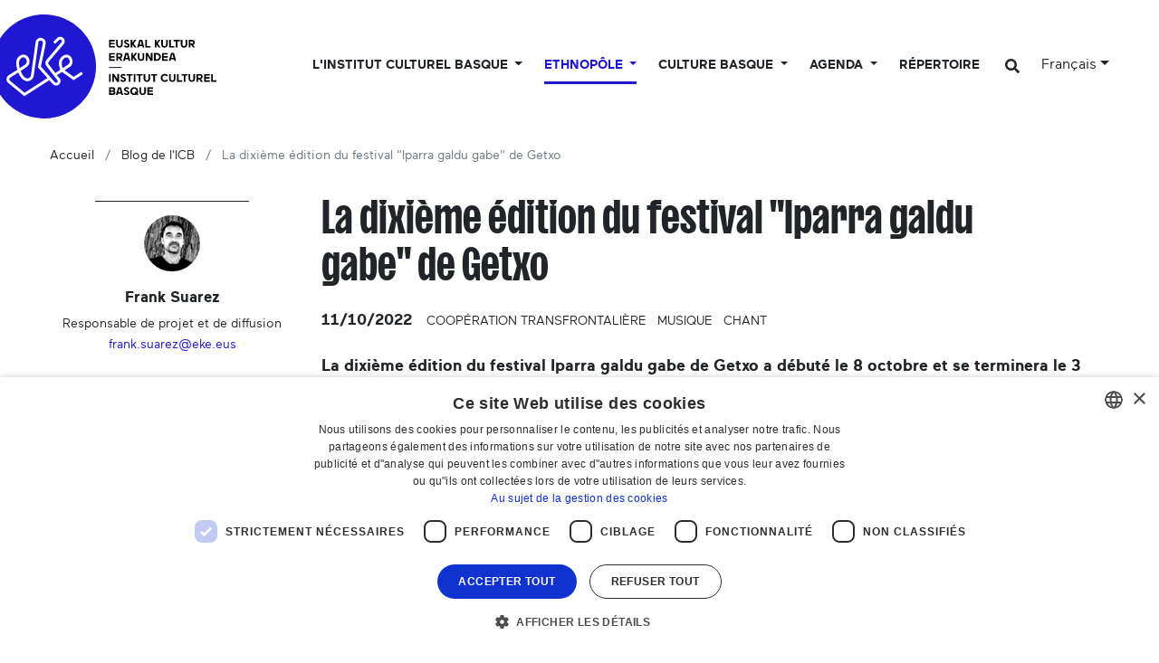

--- FILE ---
content_type: text/html;charset=utf-8
request_url: https://www.eke.eus/fr/nouvelles/dixieme-edition-iparra-galdu-gabe-getxo
body_size: 21829
content:
<!DOCTYPE html>
<html xmlns="http://www.w3.org/1999/xhtml" lang="fr" xml:lang="fr">

<head><meta http-equiv="Content-Type" content="text/html; charset=UTF-8" />
  <script id="Cookiebot">
window.dataLayer = window.dataLayer || [];
function gtag(){dataLayer.push(arguments);}

gtag('consent', 'default', {
'ad_storage': 'denied',
'ad_user_data': 'denied',
'ad_personalization': 'denied',
'analytics_storage': 'denied',
'regions': [
'AT', 'BE', 'BG', 'HR', 'CY', 'CZ', 'DK', 'EE', 'FI', 'FR', 'DE',
'GR', 'HU', 'IE', 'IT', 'LV', 'LT', 'LU', 'MT', 'NL', 'PL', 'PT',
'RO', 'SK', 'SI', 'ES', 'SE', // EBko herrialdeak
'IS', 'LI', 'NO' // EEEko herrialdeak (EBkoak ez direnak)
]
});

gtag('consent', 'default', {
'ad_storage': 'denied',
'ad_user_data': 'denied',
'ad_personalization': 'denied',
'analytics_storage': 'denied'
});
</script>
  <script id="CookieScript" type="text/javascript" charset="UTF-8" src="//cdn.cookie-script.com/s/896e027de4bf6394ea2a8f01fc506bdf.js"></script>

  <!-- Required meta tags -->
  <meta charset="utf-8" />
  <meta name="viewport" content="width=device-width, initial-scale=1, shrink-to-fit=no" />

  <!-- Bootstrap CSS -->
  <link href="https://fonts.googleapis.com/css?family=Montserrat:300,500,700,900" rel="stylesheet" />
  <link href="https://fonts.googleapis.com/css?family=Oswald:400,300,700" rel="stylesheet" type="text/css" />
  <link rel="stylesheet" href="/++theme++eke-theme/css/style-v2.css?v=28" />
  <link rel="stylesheet" href="https://use.fontawesome.com/releases/v5.3.1/css/all.css" integrity="sha384-mzrmE5qonljUremFsqc01SB46JvROS7bZs3IO2EmfFsd15uHvIt+Y8vEf7N7fWAU" crossorigin="anonymous" />

  <title>La dixième édition du festival "Iparra galdu gabe" de Getxo — Institut culturel basque</title>

  <link rel="apple-touch-icon" sizes="57x57" href="/++theme++eke-theme/favicon/apple-icon-57x57.png" />
  <link rel="apple-touch-icon" sizes="60x60" href="/++theme++eke-theme/favicon/apple-icon-60x60.png" />
  <link rel="apple-touch-icon" sizes="72x72" href="/++theme++eke-theme/favicon/apple-icon-72x72.png" />
  <link rel="apple-touch-icon" sizes="76x76" href="/++theme++eke-theme/favicon/apple-icon-76x76.png" />
  <link rel="apple-touch-icon" sizes="114x114" href="/++theme++eke-theme/favicon/apple-icon-114x114.png" />
  <link rel="apple-touch-icon" sizes="120x120" href="/++theme++eke-theme/favicon/apple-icon-120x120.png" />
  <link rel="apple-touch-icon" sizes="144x144" href="/++theme++eke-theme/favicon/apple-icon-144x144.png" />
  <link rel="apple-touch-icon" sizes="152x152" href="/++theme++eke-theme/favicon/apple-icon-152x152.png" />
  <link rel="apple-touch-icon" sizes="180x180" href="/++theme++eke-theme/favicon/apple-icon-180x180.png" />
  <link rel="icon" type="image/png" sizes="192x192" href="/++theme++eke-theme/favicon/android-icon-192x192.png" />
  <link rel="icon" type="image/png" sizes="32x32" href="/++theme++eke-theme/favicon/favicon-32x32.png" />
  <link rel="icon" type="image/png" sizes="96x96" href="/++theme++eke-theme/favicon/favicon-96x96.png" />
  <link rel="icon" type="image/png" sizes="16x16" href="/++theme++eke-theme/favicon/favicon-16x16.png" />
  <link rel="manifest" href="/++theme++eke-theme/favicon/manifestfile.json" />
  <meta name="msapplication-TileColor" content="#ffffff" />
  <meta name="msapplication-TileImage" content="/++theme++eke-theme/favicon/ms-icon-144x144.png" />
  <meta name="theme-color" content="#ffffff" />


<meta name="viewport" content="width=device-width, initial-scale=1" /><meta content="summary" name="twitter:card" /><meta content="EKE" property="og:site_name" /><meta content="La dixième édition du festival &quot;Iparra galdu gabe&quot; de Getxo" property="og:title" /><meta content="website" property="og:type" /><meta content="" property="og:description" /><meta content="https://www.eke.eus/fr/nouvelles/dixieme-edition-iparra-galdu-gabe-getxo" property="og:url" /><meta content="https://www.eke.eus/fr/nouvelles/dixieme-edition-iparra-galdu-gabe-getxo/@@images/image/large" property="og:image" /><meta content="image/png" property="og:image:type" /><meta name="generator" content="Plone - http://plone.com" /><link rel="alternate" hreflang="fr" href="https://www.eke.eus/fr/nouvelles/dixieme-edition-iparra-galdu-gabe-getxo" /><link rel="alternate" hreflang="eu" href="https://www.eke.eus/eu/albisteak/getxoko-iparra-galdu-gabe-x-festibala-2022" /><link rel="search" href="https://www.eke.eus/fr/@@search" title="Recherche dans ce site" /><link rel="canonical" href="https://www.eke.eus/fr/nouvelles/dixieme-edition-iparra-galdu-gabe-getxo" /><link type="text/css" rel="stylesheet" href="/++theme++eke-theme/css/lightgallery.min.css" /><link type="text/css" rel="stylesheet" href="/++theme++eke-theme/css/lg-fb-comment-box.min.css" /><link type="text/css" rel="stylesheet" href="/++theme++eke-theme/css/lg-transitions.min.css" /></head>

<body class="frontend icons-off news_view portaltype-albistea section-nouvelles site-fr subsection-dixieme-edition-iparra-galdu-gabe-getxo template-albistea-view thumbs-off userrole-anonymous viewpermission-view "><header class="mainheader">
    
    <div id="header-container" class="container">
      <div class="row">
        <div id="header-right" class="col-12 d-lg-flex justify-content-between">
          <div id="logo" class="d-none d-lg-block">
            <a href="https://www.eke.eus/fr">
              <img src="/++theme++eke-theme/img/EKElogoa.svg" />
            </a>
            
          </div>
          <nav class="navbar navbar-expand-lg navbar-light ml-lg-auto pb-0 pr-0 position-static" id="portal-globalnav-wrapper-container">
    <a class="navbar-brand d-lg-none" href="https://www.eke.eus/fr">
      <img src="/++theme++eke-theme/img/EKElogoa.svg" />
      
    </a>

    <button class="navbar-toggler" aria-controls="portal-globalnav-wrapper" aria-expanded="false" aria-label="Toggle navigation" type="button" data-target="#portal-globalnav-wrapper" data-toggle="collapse">
      <span class="navbar-toggler-icon"></span>
    </button>

    <div class="collapse navbar-collapse" id="portal-globalnav-wrapper">
      <ul class="navbar-nav mr-auto">
        
          <li id="portaltab-institut-culturel-basque" class="nav-item dropdown position-static notactive">
            

            <a class="nav-link dropdown-toggle" href="" role="button" data-toggle="dropdown" title="">
              L'Institut culturel basque
            </a>

            
              <div class="dropdown-menu"><div class="row">
<div class="col-lg-6">
<h2>Au service de la culture basque depuis 1990</h2>
<div class="row">
<div class="col-lg-6">
<h3 class="goiburua mb-3 "><a data-val="bad8a0ed5b2844699bc0ee9a381199a6" href="https://www.eke.eus/fr/institut-culturel-basque/presentation-et-fonctionnement" data-linktype="internal">Qui sommes-nous ?</a></h3>
<ul>
<li><a data-val="bad8a0ed5b2844699bc0ee9a381199a6" href="https://www.eke.eus/fr/institut-culturel-basque/presentation-et-fonctionnement" data-linktype="internal">Notre fonction</a></li>
<li><a data-val="67ef61b4edb94041b7a6968a228df7fc" href="https://www.eke.eus/fr/institut-culturel-basque/presentation-et-fonctionnement/documents-et-communications/statuts-icb" data-linktype="internal">Nos statuts</a></li>
<li><a data-val="e37dfef783f9439ca6fb19c6b9a70131" href="https://www.eke.eus/fr/institut-culturel-basque/presentation-et-fonctionnement/icb-en-quelque-dates" data-linktype="internal">Notre histoire</a></li>
<li><a data-val="d0d2ec441e554b70988434997609f8b0" href="https://www.eke.eus/fr/institut-culturel-basque/presentation-et-fonctionnement/equipe-professionnelle" data-linktype="internal">L'équipe professionnelle</a></li>
<li><a data-val="e272fda47ebe4ae69463984b0c3de485" href="https://www.eke.eus/fr/institut-culturel-basque/presentation-et-fonctionnement/conseil-administration" data-linktype="internal">Le Conseil d'administration</a></li>
<li><a data-val="5200b05a964c47868881391fe0b8b249" href="https://www.eke.eus/fr/institut-culturel-basque/presentation-et-fonctionnement/financeurs" data-linktype="internal">Nos partenaires financiers</a></li>
<li><a data-val="6d59e37f25324c4e8e78f4cc4280b71a" href="https://www.eke.eus/fr/institut-culturel-basque/presentation-et-fonctionnement/institut-culturel-basque-localisation" data-linktype="internal">Venir à l'ICB</a></li>
<ul>
<li><a data-val="d549d330bfb249819a53753a24645d4c" href="https://www.eke.eus/fr/institut-culturel-basque/presentation-et-fonctionnement/institut-culturel-basque-localisation/le-chateau-lota" data-linktype="internal">Le Château Lota</a></li>
</ul>
</ul>
<h3 class="goiburua mb-3 "><a data-val="85e7a8abf7794b2fb47a6241b28772fc" href="https://www.eke.eus/fr/institut-culturel-basque/les-associations-membres-de-licb" data-linktype="internal">Associations membres</a></h3>
<ul>
<li><a data-val="18b02d09a757403f928942fa2f6402e5" href="https://www.eke.eus/fr/institut-culturel-basque/les-associations-membres-de-licb/associations-adherentes" data-linktype="internal">Liste des associations membres</a></li>
<li><a data-val="85e7a8abf7794b2fb47a6241b28772fc" href="https://www.eke.eus/fr/institut-culturel-basque/les-associations-membres-de-licb" data-linktype="internal">L'aide aux associations </a></li>
<li><a data-val="/fr/institut-culturel-basque/les-associations-membres-de-licb/devenir-une-association-adherente-de-licb" href="/fr/institut-culturel-basque/les-associations-membres-de-licb/devenir-une-association-adherente-de-licb" data-linktype="external">Devenir membre</a></li>
</ul>
<h3 class="goiburua mb-3 "><a data-val="56578a0e920f44b3b72c4098fa479db7" href="https://www.eke.eus/fr/institut-culturel-basque/presentation-et-fonctionnement/activites-culturelles-et-projets" data-linktype="internal">Projet culturel</a></h3>
<ul>
<li><a data-val="56578a0e920f44b3b72c4098fa479db7" href="https://www.eke.eus/fr/institut-culturel-basque/presentation-et-fonctionnement/activites-culturelles-et-projets" data-linktype="internal">Orientations stratégiques</a></li>
</ul>
</div>
<div class="col-lg-6">
<h3 class="goiburua"><a data-val="a20c0a8485714c4e91c46aa804cd67cb" href="https://www.eke.eus/fr/institut-culturel-basque/presentation-et-fonctionnement/documents-et-communications" data-linktype="internal">Documents utiles</a></h3>
<ul>
<li><a data-val="7a3518c969b8496bbb64d43fa0789b69" href="https://www.eke.eus/fr/institut-culturel-basque/presentation-et-fonctionnement/documents-et-communications/rapports-activite" data-linktype="internal">Rapports d'activité</a></li>
<li><a data-val="a20c0a8485714c4e91c46aa804cd67cb" href="https://www.eke.eus/fr/institut-culturel-basque/presentation-et-fonctionnement/documents-et-communications" data-linktype="internal">Études, enquêtes et archives de l'ICB</a></li>
<li><a data-val="f7fe76ac0bc44c59bc53740f9531e3e7" href="https://www.eke.eus/fr/institut-culturel-basque/presentation-et-fonctionnement/documents-et-communications/logotheque" data-linktype="internal">Logothèque</a></li>
</ul>
<h3 class="goiburua mb-3 "><a data-val="120309c8-0e29-499e-8e72-0639d00d5898" href="https://www.eke.eus/fr/nouvelles" data-linktype="internal">Actualités</a></h3>
<ul>
<li><a data-val="120309c8-0e29-499e-8e72-0639d00d5898" href="https://www.eke.eus/fr/nouvelles" data-linktype="internal">Nos actualités</a></li>
<li><a data-val="ae326a0051614dffa7d9eb95eae016e6" href="https://www.eke.eus/fr/institut-culturel-basque/agenda-des-prochains-evenements-que-nous-organisons-ou-soutenons" data-linktype="internal">Agenda des prochains événements soutenus ou organisés par l'ICB</a></li>
<li><a data-val="f2721caba8be45078e07c8ee2c5c9fba" href="https://www.eke.eus/fr/culture-basque/sormen" data-linktype="internal">Magazine numérique <em>SORMEN</em></a></li>
<li><a data-val="a376ad42d6274c59a20534d11ad15e01" href="https://www.eke.eus/fr/institut-culturel-basque/presentation-et-fonctionnement/documents-et-communications/newsletter-icb-abonnement" data-linktype="internal">Archives de notre newsletter et procédure d'abonnement</a></li>
</ul>
</div>
</div>
</div>
<div class="col-lg-3"><a href="https://files.eke.eus/pdf/2026-feuillederoute.pdf" data-linktype="external" data-val="https://files.eke.eus/pdf/2026-feuillederoute.pdf"><figure class="image-inline nocaption figure"><img src="https://www.eke.eus/fr/portadako-destakatuak-fr/menu/institut-culturel-basque/2.jpg/@@images/07c0d836-3687-4873-895b-bdd047bf0885.jpeg" data-linktype="image" title="Feuille de route de l'ICB (2023-2026)" data-val="24de9333e6e9432cacf5da0b1803c7df" data-scale="preview" alt="Feuille de route de l'ICB (2023-2026)" class="image-inline nocaption" /><figcaption class="figure-caption">Feuille de route de l'ICB (2023-2026)</figcaption></figure></a>
<p><a href="https://files.eke.eus/pdf/2026-feuillederoute.pdf" data-linktype="external" data-val="https://files.eke.eus/pdf/2026-feuillederoute.pdf">L'Institut culturel basque développe son projet culturel conformément à une feuille de route établie par l'équipe professionnelle pour la période 2023-2026.</a></p>
</div>
<div class="col-lg-3"><a data-val="85e7a8abf7794b2fb47a6241b28772fc" href="https://www.eke.eus/fr/institut-culturel-basque/les-associations-membres-de-licb" data-linktype="internal"><figure class="image-inline nocaption figure"><img src="https://www.eke.eus/fr/portadako-destakatuak-fr/menu/institut-culturel-basque/img_20220423_100942.jpg/@@images/597fda1e-6fac-4529-abc5-16f538bf1bfa.jpeg" data-linktype="image" title="Les associations membres de l'ICB" data-val="eb2b0da0d38d4b3884ead9932ad1e1f3" data-scale="preview" alt="Les associations membres de l'ICB" class="image-inline nocaption" /><figcaption class="figure-caption">Les associations membres de l'ICB</figcaption></figure></a>
<p><a data-val="85e7a8abf7794b2fb47a6241b28772fc" href="https://www.eke.eus/fr/institut-culturel-basque/les-associations-membres-de-licb" data-linktype="internal">L'Institut culturel basque fédère plus de 200 associations membres issues de divers champs artistiques et patrimoniaux (musique, danse, littérature, théâtre, bertsularisme, arts visuels...).</a></p>
</div>
</div></div>
            
          </li>

        
          <li id="portaltab-ethnopole-basque" class="nav-item dropdown position-static active">
            

            <a class="nav-link dropdown-toggle" href="" role="button" data-toggle="dropdown" title="">
              Ethnopôle
            </a>

            
              <div class="dropdown-menu"><div class="row">
<div class="col-lg-6">
<h2>L'Institut culturel basque est labélisé Ethnopôle depuis 2017</h2>
<div class="row">
<div class="col-lg-6">
<h3 class="goiburua mb-3 ">Qu'est-ce-qu'un Ethnopôle ?</h3>
<ul>
<li><a data-val="fc2c309f157c481bb0985d3c62c6446b" href="https://www.eke.eus/fr/ethnopole-basque/qu-est-ce-que-ethnopole-basque" data-linktype="internal">Un label, un consortium</a></li>
<li><a data-val="c1cf9561e7504eefa3cc8891ae75fc1d" href="https://www.eke.eus/fr/ethnopole-basque/qu-est-ce-que-ethnopole-basque/quelques-dates-cles" data-linktype="internal">Quelques dates clés</a></li>
<li><a data-val="https://www.eke.eus/fr/ethnopole-basque/qu-est-ce-que-ethnopole-basque/gouvernance" href="https://www.eke.eus/fr/ethnopole-basque/qu-est-ce-que-ethnopole-basque/gouvernance" data-linktype="external">La gouvernance et les partenaires</a></li>
<li><a data-val="https://www.eke.eus/fr/ethnopole-basque/themes-de-recherche" href="https://www.eke.eus/fr/ethnopole-basque/themes-de-recherche" data-linktype="external">Projet scientifique et culturel</a></li>
</ul>
<h3 class="goiburua mb-3 ">Ressources</h3>
<ul>
<li><a data-val="https://www.eke.eus/fr/ethnopole-basque/colloques" href="https://www.eke.eus/fr/ethnopole-basque/colloques" data-linktype="external">Colloques</a></li>
<li><a data-val="https://www.eke.eus/fr/ethnopole-basque/seminaires" href="https://www.eke.eus/fr/ethnopole-basque/seminaires" data-linktype="external">Conférences</a></li>
<li><a data-val="https://www.eke.eus/fr/ethnopole-basque/documents-utiles" href="https://www.eke.eus/fr/ethnopole-basque/documents-utiles" data-linktype="external">Rencontres, réflexions et autres projets thématiques</a></li>
</ul>
<h3 class="goiburua mb-3 ">L'actualité de l'Ethnopôle basque</h3>
<ul>
<li><a data-val="0de22e1ff37f471fb60816b30b8789b0" href="https://www.eke.eus/fr/ethnopole-basque/actualites-de-lethnopole-basque" data-linktype="internal">Fil d'actualités</a></li>
<li><a data-val="7649891ebaee482c842fa101efbce383" href="https://www.eke.eus/fr/ethnopole-basque/agenda-ethnopole-basque" data-linktype="internal">Agenda</a></li>
<li><a data-val="971021c2a8b844d899f0fbbd351272fd" href="https://www.eke.eus/fr/ethnopole-basque/documents-utiles/sabonner-a-lactualite-de-lethnopole-basque" data-linktype="internal">S'abonner à la newsletter</a></li>
</ul>
</div>
<div class="col-lg-6">
<div class="alert alert-secondary" role="alert">
<h3 class="goiburua mb-3 ">Focus thématique : le patrimoine oral</h3>
<ul>
<li><a data-val="93db2ac54c43480b95a90fa3f79efbf8" href="https://www.eke.eus/fr/ethnopole-basque/themes-de-recherche/oralite/espace-de-consultation" data-linktype="internal">Notre espace de consultation d'archives audiovisuelles</a></li>
<li><a data-val="bbd9d72f30b24cc49e9eebe8aa4cfa3f" href="https://www.eke.eus/fr/ethnopole-basque/themes-de-recherche/oralite/portail-mintzoak.eus" data-linktype="internal">Mintzoak.eus, portail de la mémoire orale basque</a></li>
<li><a data-val="2eeb71f3ec6344abaf8582646fc52bed" href="https://www.eke.eus/fr/ethnopole-basque/themes-de-recherche/oralite/programme-eleketa" data-linktype="internal"><em>Eleketa</em> programme de collecte audiovisuelle de la mémoire collective</a></li>
<li><a data-val="e230409b827849efb43ae20d077f3160" href="https://www.eke.eus/fr/ethnopole-basque/themes-de-recherche/oralite/programme-de-traitement-des-archives-sonores-et-audiovisuelles-anciennes" data-linktype="internal">Programme de traitement des archives sonores et audiovisuelles anciennes</a></li>
</ul>
</div>
</div>
</div>
</div>
<div class="col-lg-3"><figure class="image-inline nocaption figure"><img src="https://www.eke.eus/fr/portadako-destakatuak-fr/menu/ethnopole-basque/5d350142.jpg/@@images/8d36e5c9-fdce-49d6-93cf-443d98741d20.jpeg" data-linktype="image" title="Projet culturel et scientifique" data-val="53f857f1978e42afb6c175f687f35912" data-scale="preview" alt="Projet culturel et scientifique" class="image-inline nocaption" /><figcaption class="figure-caption">Projet culturel et scientifique</figcaption></figure>
<p><a data-val="https://www.eke.eus/fr/ethnopole-basque/themes-de-recherche" href="https://www.eke.eus/fr/ethnopole-basque/themes-de-recherche" data-linktype="external">Un projet culturel et scientifique guide les actions</a> menées par l'Institut culturel basque et l'Université Bordeaux Montaigne dans le cadre du label <em>Ethnopôle</em>.</p>
</div>
<div class="col-lg-3"><figure class="image-inline nocaption figure"><img src="https://www.eke.eus/fr/portadako-destakatuak-fr/menu/ethnopole-basque/img_20220623_112241-001.jpg/@@images/baef26e1-9a00-4fad-882e-cac62b472a72.jpeg" data-linktype="image" title="Séminaire" data-val="5bd2df0ce44b4283b53f688e0000575a" data-scale="preview" alt="Séminaire" class="image-inline nocaption" /><figcaption class="figure-caption">Séminaire</figcaption></figure>
<p>Les <a data-val="https://www.eke.eus/fr/ethnopole-basque/seminaires/" href="https://www.eke.eus/fr/ethnopole-basque/seminaires/" data-linktype="external">conférences des séminaires</a> et les <a data-val="https://www.eke.eus/fr/ethnopole-basque/colloques" href="https://www.eke.eus/fr/ethnopole-basque/colloques" data-linktype="external">captations des prises de paroles lors des colloques</a> organisés dans le cadres du label sont disponibles en ligne.</p>
</div>
</div></div>
            
          </li>

        
          <li id="portaltab-culture-basque" class="nav-item dropdown position-static notactive">
            

            <a class="nav-link dropdown-toggle" href="" role="button" data-toggle="dropdown" title="">
              Culture basque
            </a>

            
              <div class="dropdown-menu"><div class="row">
<div class="col-lg-6">
<h2>Des clés de compréhension de la culture basque</h2>
<div class="row">
<div class="col-lg-6">
<h3 class="goiburua mb-3 ">Arts et culture</h3>
<ul>
<li><a data-val="8d3dae95fa1d4fd28ae5649f74ce8410" href="https://www.eke.eus/fr/culture-basque/chant-et-musique-basques" data-linktype="internal">Chant et musique basques</a>
<ul>
<li><a data-val="8a710e1de5074958af0147ab1fe6e16d" href="https://www.eke.eus/fr/culture-basque/chant-et-musique-basques/chronologies-musique-basque" data-linktype="internal">Chronologies</a></li>
<li><a data-val="d19a7e1d79254a5d851ce430e74c801d" href="https://www.eke.eus/fr/culture-basque/chant-et-musique-basques/chant-choral" data-linktype="internal">Partitions</a></li>
<li><a data-val="f937be9833c84d7f8d0422f98109bb1d" href="https://www.eke.eus/fr/culture-basque/chant-et-musique-basques/dernieres-publications-du-pays-basque-nord-disques" data-linktype="internal">Derniers disques des artistes d'Iparralde</a></li>
</ul>
</li>
<li><a data-val="37f6870b511a446a82d15ae359f264ed" href="https://www.eke.eus/fr/culture-basque/theatre-basque" data-linktype="internal">Théâtre basque</a>
<ul>
<li><a data-val="aab8550ea4364150a85411739afd4ea3" href="https://www.eke.eus/fr/culture-basque/theatre-basque/la-pastorale" data-linktype="internal">Pastorale souletine</a></li>
<li><a data-val="864000046a77421caaa30c0d239fc9e0" href="https://www.eke.eus/fr/culture-basque/theatre-basque/la-mascarade" data-linktype="internal">Mascarade</a></li>
<li><a data-val="dfb0caae46e5417e88d2a9b200f093ec" href="https://www.eke.eus/fr/culture-basque/theatre-basque/charivaris-ou-toberak" data-linktype="internal">Toberak et cavalcades</a></li>
<li><a data-val="af33bcb78ff449608fd710084d5b22be" href="https://www.eke.eus/fr/culture-basque/theatre-basque/les-celebrations-de-santibate-et-de-libertimendua" data-linktype="internal">Santibate &amp; Libertimendua</a></li>
<li><a data-val="61465581c55c42e4b669007e67071935" href="https://www.eke.eus/fr/culture-basque/theatre-basque/theatre-salle-comedie-basque" data-linktype="internal">Théâtre de salle en Labourd et Basse-Navarre (1921-2021)</a></li>
</ul>
</li>
</ul>
<ul>
<li><a data-val="3bae355c310c4cf89db15b14aae4549d" href="https://www.eke.eus/fr/culture-basque/litterature-basque" data-linktype="internal">Littérature basque</a>
<ul>
<li><a data-val="3adf363b71e94d09aacb81ba1fdcfbf7" href="https://www.eke.eus/fr/culture-basque/litterature-basque/conseils-de-lecture-en-basque" data-linktype="internal">Conseils de lecture en basque : une sélection d'ouvrages</a></li>
<li><a data-val="778780a9e92741c5bc3baf9317228064" href="https://www.eke.eus/fr/culture-basque/litterature-basque/dernieres-publications-du-pays-basque-nord" data-linktype="internal">Derniers livres en basque des auteurs d'Iparralde</a></li>
</ul>
</li>
<li><a data-val="2a0d3151abc54e09a92b9b353becdf2f" href="https://www.eke.eus/fr/culture-basque/bertsularisme" data-linktype="internal">Bertsularisme</a></li>
<li><a data-val="288f396930124d1694e1f64888c0268d" href="https://www.eke.eus/fr/culture-basque/cinema-basque" data-linktype="internal">Cinéma basque</a></li>
<li><a data-val="ca11a13d320843e7affbd7b588d82c16" href="https://www.eke.eus/fr/culture-basque/danse-basque" data-linktype="internal">Danse basque</a>
<ul>
<li><a data-val="921ebac3ad3041619d251676f4223100" href="https://www.eke.eus/fr/culture-basque/danse-basque/fonds-jean-michel-guilcher" data-linktype="internal">Fonds audiovisuel Jean-Michel Guilcher</a></li>
<li><a data-val="13b47c6663b142aeb57a9c0aedaa9717" href="https://www.eke.eus/fr/soka/soka-erakusketa-euskal-dantzaren-urratsetan" data-linktype="internal">Catalogue documentaire "SOKA"</a></li>
</ul>
</li>
</ul>
</div>
<div class="col-lg-6">
<h3 class="goiburua mb-3 ">Focus sur les rites saisonniers</h3>
<ul>
<li><a data-val="7becd52f98d64a19a241e35fafc8aacb" href="https://www.eke.eus/fr/culture-basque/carnavals-basques" data-linktype="internal">Traditions &amp; pratiques hivernales et carnavalesques</a></li>
</ul>
<h3 class="goiburua mb-3 ">Langues et territoires basques</h3>
<ul>
<ul>
<ul>
<li><a data-val="8248eb271624439080969c4c9edcae1e" href="https://www.eke.eus/fr/culture-basque/pays-basque" data-linktype="internal">Euskal Herria, le Pays Basque</a>
<ul>
<li><a data-val="ca3abb2c297448639f7a327ab734f210" href="https://www.eke.eus/fr/culture-basque/pays-basque/pays-basque-nord-ou-iparralde" data-linktype="internal">Zoom sur le Pays Basque nord</a></li>
</ul>
</li>
<li><a data-val="fa382598c1f941d0aa93b5f3bb5af18b" href="https://www.eke.eus/fr/culture-basque/euskara-la-langue-des-basques" data-linktype="internal">Euskara, la langue basque</a></li>
<li><a data-val="fac711b28fb7450983069d2c7d22205c" href="https://www.eke.eus/fr/culture-basque/pays-basque/diaspora-basque-la-huitieme-province" data-linktype="internal">La diaspora basque</a>
<ul>
<li><a data-val="b04898d3161f410f85f7ce72b2f75474" href="https://www.eke.eus/fr/culture-basque/pays-basque/diaspora-basque-la-huitieme-province/largentine-des-basques" data-linktype="internal">L'Argentine des Basques</a></li>
<li><a data-val="ef64d7e6d87c417f8e278d094559dd12" href="https://www.eke.eus/fr/culture-basque/pays-basque/diaspora-basque-la-huitieme-province/les-registres-de-guillaume-apheca-agent-demigration" data-linktype="internal">Les registres de Guillaume Apheça, agent d'émigration</a></li>
</ul>
</li>
</ul>
</ul>
</ul>
<h3 class="goiburua mb-3 ">Entretiens &amp; reportages</h3>
<ul>
<ul>
<ul>
<li><a data-val="f2721caba8be45078e07c8ee2c5c9fba" href="https://www.eke.eus/fr/culture-basque/sormen" data-linktype="internal">Magazine <em>SORMEN</em> de la création culturelle basque</a></li>
<li><a data-val="e58f0333e57445978051bbadee0d9546" href="https://www.eke.eus/fr/culture-basque/entretiens-acteurs-culturels-basques" data-linktype="internal">Entretiens avec les acteurs culturels du Pays Basque nord (2008-2023)</a></li>
<li><a data-val="3623a1e1a1414bffafe1296146f8075e" href="https://www.eke.eus/fr/culture-basque/reportages-photos" data-linktype="internal">Reportages photos (2015-2024)</a></li>
</ul>
</ul>
</ul>
<h3 class="goiburua">Observatoire</h3>
<ul>
<ul>
<li><a data-val="09b461de5b58406c9c34c0fe33b4787f" href="https://www.eke.eus/fr/culture-basque/pays-basque/pays-basque-nord-ou-iparralde/la-culture-basque-dans-les-communes-et-les-intercommunalites" data-linktype="internal">Agenda et acteurs de la culture basque par communes de la CAPB</a></li>
</ul>
</ul>
</div>
</div>
</div>
<div class="col-lg-3"><a href="https://eke.eus/fr/culture-basque/sormen/nouveautes" data-linktype="external" data-val="https://eke.eus/fr/culture-basque/sormen/nouveautes"><figure class="image-inline nocaption figure"><img src="https://www.eke.eus/eu/portadako-destakatuak/menua/kultura/kuartz-012-c-lorentxa-saragueta.jpg/@@images/5b9b68cb-fddb-4192-b6ad-2d464d86ca0f.jpeg" data-linktype="image" title="Nouveautés littéraires et musicales" data-val="d7366d9323ab4612ad8e1a01d0d01b27" data-scale="preview" alt="Musika eta literatura berritasunak" class="image-inline nocaption" /><figcaption class="figure-caption">Musika eta literatura berritasunak</figcaption></figure></a>
<p><a href="https://eke.eus/fr/culture-basque/sormen/nouveautes" data-linktype="external" data-val="https://eke.eus/fr/culture-basque/sormen/nouveautes">&gt; Dernières nouveautés littéraires et musicales d'Iparralde.</a></p>
<a data-val="2a0d3151abc54e09a92b9b353becdf2f" href="https://www.eke.eus/fr/culture-basque/bertsularisme" data-linktype="internal"><figure class="image-inline nocaption figure"><img src="https://www.eke.eus/fr/portadako-destakatuak-fr/menu/culture-basque/arzallus.jpg/@@images/45e3e4a1-a60e-4170-b43f-d3d366a956f6.jpeg" data-linktype="image" title="Bertsularisme" data-val="5abcce22d750418a97802cdc1598b8fe" data-scale="preview" alt="Bertsularisme" class="image-inline nocaption" /><figcaption class="figure-caption">Bertsularisme</figcaption></figure></a>
<p><a data-val="2a0d3151abc54e09a92b9b353becdf2f" href="https://www.eke.eus/fr/culture-basque/bertsularisme" data-linktype="internal">&gt; L'improvisation chantée et versifiée en Pays Basque.<br /></a></p>
</div>
<div class="col-lg-3"><a data-val="3adf363b71e94d09aacb81ba1fdcfbf7" href="https://www.eke.eus/fr/culture-basque/litterature-basque/conseils-de-lecture-en-basque" data-linktype="internal"><figure class="image-inline nocaption figure"><img src="https://www.eke.eus/eu/portadako-destakatuak/menua/kultura/booktrailer-01-c-lorentxa-saragueta-001.jpg/@@images/eb6b30f4-4a2b-428e-b5f4-0db6daea18fa.jpeg" data-linktype="image" title="Ouvrages recommandés" data-val="db22e70febc947959a5a6036562cb063" data-scale="preview" alt="Liburu gomendagarriak" class="image-inline nocaption" /><figcaption class="figure-caption">Liburu gomendagarriak</figcaption></figure></a>
<p><a data-val="3adf363b71e94d09aacb81ba1fdcfbf7" href="https://www.eke.eus/fr/culture-basque/litterature-basque/conseils-de-lecture-en-basque" data-linktype="internal">&gt; Conseils de lecture en langue basque.</a></p>
<a data-val="ca11a13d320843e7affbd7b588d82c16" href="https://www.eke.eus/fr/culture-basque/danse-basque" data-linktype="internal"><figure class="image-inline nocaption figure"><img src="https://www.eke.eus/fr/portadako-destakatuak-fr/menu/culture-basque/5d359490.jpg/@@images/56d4d457-2a34-44d0-80a0-8a58d86b3871.jpeg" data-linktype="image" title="Danse basque" data-val="c528169780f543a69b6161e365415d72" data-scale="preview" alt="Danse basque" class="image-inline nocaption" /><figcaption class="figure-caption">Danse basque</figcaption></figure></a>
<p><a data-val="ca11a13d320843e7affbd7b588d82c16" href="https://www.eke.eus/fr/culture-basque/danse-basque" data-linktype="internal">&gt; Dossier sur la danse traditionnelle en Pays Basque.</a></p>
</div>
</div></div>
            
          </li>

        
          <li id="portaltab-agenda" class="nav-item dropdown position-static notactive">
            

            <a class="nav-link dropdown-toggle" href="" role="button" data-toggle="dropdown" title="">
              Agenda
            </a>

            
              <div class="dropdown-menu"><div class="row">
<div class="col-lg-6">
<h2>L'agenda de la culture basque</h2>
<div class="row">
<div class="col-lg-6"><a data-val="https://www.eke.eus/fr/agenda" href="https://www.eke.eus/fr/agenda" data-linktype="external"><button class="btn btn-primary" type="button">VOIR TOUT L'AGENDA</button></a> <br /><br />
<ul>
<li><a data-val="https://www.eke.eus/fr/agenda/agenda-des-expositions" href="https://www.eke.eus/fr/agenda/agenda-des-expositions" data-linktype="external">L'agenda des expositions</a></li>
<li><a data-val="https://www.eke.eus/fr/agenda/culture-basque-en-famille" href="https://www.eke.eus/fr/agenda/culture-basque-en-famille" data-linktype="external">L'agenda <em>"Culture basque en famille"</em></a></li>
<li><a href="https://www.eke.eus/fr/agenda/agenda-de-la-langue-basque-en-iparralde" data-linktype="external" data-val="https://www.eke.eus/fr/agenda/agenda-de-la-langue-basque-en-iparralde">L'agenda de la langue basque</a></li>
<li><a data-val="https://www.eke.eus/fr/culture-basque/pays-basque/pays-basque-nord-ou-iparralde/la-culture-basque-dans-les-communes-et-les-intercommunalites" href="https://www.eke.eus/fr/culture-basque/pays-basque/pays-basque-nord-ou-iparralde/la-culture-basque-dans-les-communes-et-les-intercommunalites" data-linktype="external">Dans votre commune</a></li>
</ul>
<h3 class="goiburua mb-3 "><a data-val="https://www.eke.eus/fr/agenda/a-voir-en-pays-basque-sud" href="https://www.eke.eus/fr/agenda/a-voir-en-pays-basque-sud" data-linktype="external">En Pays Basque sud</a></h3>
<ul>
<li><a data-val="https://www.eke.eus/fr/agenda/a-voir-en-pays-basque-sud" href="https://www.eke.eus/fr/agenda/a-voir-en-pays-basque-sud" data-linktype="external">Notre sélection d'événements</a></li>
</ul>
<h3 class="goiburua mb-3 "><a data-val="https://www.eke.eus/fr/institut-culturel-basque/agenda-des-prochains-evenements-que-nous-organisons-ou-soutenons" href="https://www.eke.eus/fr/institut-culturel-basque/agenda-des-prochains-evenements-que-nous-organisons-ou-soutenons" data-linktype="external">L'agenda de l'ICB</a></h3>
<ul style="list-style-type: square;">
<li><a data-val="https://www.eke.eus/fr/institut-culturel-basque/agenda-des-prochains-evenements-que-nous-organisons-ou-soutenons" href="https://www.eke.eus/fr/institut-culturel-basque/agenda-des-prochains-evenements-que-nous-organisons-ou-soutenons" data-linktype="external">Prochains événements organisés ou soutenus par l'ICB</a></li>
<li><a data-val="https://www.eke.eus/fr/agenda?ev_subject=ev_sub_ibilki" href="https://www.eke.eus/fr/agenda?ev_subject=ev_sub_ibilki" data-linktype="external">Prochains événements de la programmation <em>IBILKI</em></a></li>
</ul>
<h3 class="goiburua mb-3 "><a data-val="https://www.eke.eus/fr/agenda/agenda-proposition-devenement/" href="https://www.eke.eus/fr/agenda/agenda-proposition-devenement/" data-linktype="external">Proposer un événement</a></h3>
<ul style="list-style-type: square;">
<li><a data-val="https://www.eke.eus/fr/agenda/criteres-agenda" href="https://www.eke.eus/fr/agenda/criteres-agenda" data-linktype="external">Critères de l'agenda : ce que nous publions</a></li>
<li><a data-val="https://www.eke.eus/fr/agenda/agenda-proposition-devenement/" href="https://www.eke.eus/fr/agenda/agenda-proposition-devenement/" data-linktype="external">Proposer un événement : formulaire</a></li>
</ul>
</div>
<div class="col-lg-6">
<h3 class="goiburua mb-3 ">Catégories</h3>
<ul>
<li><a data-val="https://www.eke.eus/fr/agenda?ev_type=ev_type_ikuskizuna" href="https://www.eke.eus/fr/agenda?ev_type=ev_type_ikuskizuna" data-linktype="external">Spectacles</a></li>
<li><a data-val="https://www.eke.eus/fr/agenda?ev_type=ev_type_kontzertua" href="https://www.eke.eus/fr/agenda?ev_type=ev_type_kontzertua" data-linktype="external">Concerts</a></li>
<li><a data-val="https://www.eke.eus/fr/agenda?ev_type=ev_type_hitzaldia" href="https://www.eke.eus/fr/agenda?ev_type=ev_type_hitzaldia" data-linktype="external">Conférences</a></li>
<li><a data-val="https://www.eke.eus/fr/agenda?ev_type=ev_type_bertsosaioa" href="https://www.eke.eus/fr/agenda?ev_type=ev_type_bertsosaioa" data-linktype="external">Joutes d'improvisateurs</a></li>
<li><a data-val="https://www.eke.eus/fr/agenda?ev_type=ev_type_festibala" href="https://www.eke.eus/fr/agenda?ev_type=ev_type_festibala" data-linktype="external">Événements &amp; festivals</a></li>
<li><a data-val="https://www.eke.eus/fr/agenda?ev_type=ev_type_animazioa" href="https://www.eke.eus/fr/agenda?ev_type=ev_type_animazioa" data-linktype="external">Animations</a></li>
<li><a data-val="https://www.eke.eus/fr/agenda?ev_type=ev_type_film%20emanaldiak" href="https://www.eke.eus/fr/agenda?ev_type=ev_type_film%20emanaldiak" data-linktype="external">Cinéma</a></li>
<li><a data-val="https://www.eke.eus/fr/agenda/agenda-des-expositions" href="https://www.eke.eus/fr/agenda/agenda-des-expositions" data-linktype="external">Expositions</a></li>
<li><a data-val="https://www.eke.eus/fr/agenda?ev_type=ev_type_omenaldiak" href="https://www.eke.eus/fr/agenda?ev_type=ev_type_omenaldiak" data-linktype="external">Hommages</a></li>
<li><a data-val="https://www.eke.eus/fr/agenda?ev_type=ev_type_gertakari%20erritualak" href="https://www.eke.eus/fr/agenda?ev_type=ev_type_gertakari%20erritualak" data-linktype="external">Manifestations rituelles</a></li>
<li><a data-val="https://www.eke.eus/fr/agenda?ev_type=aurkezpenak" href="https://www.eke.eus/fr/agenda?ev_type=aurkezpenak" data-linktype="external">Présentations</a></li>
<li><a data-val="https://www.eke.eus/fr/agenda?ev_type=ev_type_ikastaroa" href="https://www.eke.eus/fr/agenda?ev_type=ev_type_ikastaroa" data-linktype="external">Stages &amp; formations</a></li>
</ul>
<h3 class="goiburua mb-3 "><a data-val="https://www.eke.eus/fr/institut-culturel-basque/presentation-et-fonctionnement/documents-et-communications/newsletter-icb-abonnement/abonnement" href="https://www.eke.eus/fr/institut-culturel-basque/presentation-et-fonctionnement/documents-et-communications/newsletter-icb-abonnement/abonnement" data-linktype="external">Newsletters</a></h3>
<ul>
<li><a data-val="https://www.eke.eus/fr/institut-culturel-basque/presentation-et-fonctionnement/documents-et-communications/newsletter-icb-abonnement/abonnement" href="https://www.eke.eus/fr/institut-culturel-basque/presentation-et-fonctionnement/documents-et-communications/newsletter-icb-abonnement/abonnement" data-linktype="external">Recevez notre agenda culturel sur votre email</a></li>
<li><a data-val="https://www.eke.eus/fr/institut-culturel-basque/presentation-et-fonctionnement/documents-et-communications/newsletter-icb-abonnement/abonnement-agenda-culture-basque-famille" href="https://www.eke.eus/fr/institut-culturel-basque/presentation-et-fonctionnement/documents-et-communications/newsletter-icb-abonnement/abonnement-agenda-culture-basque-famille" data-linktype="external">Recevez l'agenda <em>"Culture basque en famille"</em></a></li>
</ul>
</div>
</div>
</div>
<div class="col-lg-3"><figure class="image-inline nocaption figure"><img src="https://www.eke.eus/eu/portadako-destakatuak/menua/agenda/dantza.jpg/@@images/20a76285-6703-410c-bd3e-aa3047164c30.jpeg" data-linktype="image" title="Euskal dantza" data-val="6e3a10bc111040509dbdd3a7479a8267" data-scale="preview" alt="Euskal dantza" class="image-inline nocaption" /><figcaption class="figure-caption">Euskal dantza</figcaption></figure>
<p><a data-val="https://www.eke.eus/fr/institut-culturel-basque/presentation-et-fonctionnement/documents-et-communications/newsletter-icb-abonnement/abonnement" href="https://www.eke.eus/fr/institut-culturel-basque/presentation-et-fonctionnement/documents-et-communications/newsletter-icb-abonnement/abonnement" data-linktype="external">Recevez l'agenda culturel basque</a> (hebdomadaire) ou l<a data-val="https://www.eke.eus/fr/institut-culturel-basque/presentation-et-fonctionnement/documents-et-communications/newsletter-icb-abonnement/abonnement-agenda-culture-basque-famille" href="https://www.eke.eus/fr/institut-culturel-basque/presentation-et-fonctionnement/documents-et-communications/newsletter-icb-abonnement/abonnement-agenda-culture-basque-famille" data-linktype="external">'agenda <em>"Culture basque en famille"</em></a> (toutes les deux semaines) sur votre email. <a data-val="https://www.eke.eus/fr/institut-culturel-basque/presentation-et-fonctionnement/documents-et-communications/newsletter-icb-abonnement/abonnement" href="https://www.eke.eus/fr/institut-culturel-basque/presentation-et-fonctionnement/documents-et-communications/newsletter-icb-abonnement/abonnement" data-linktype="external">Abonnez-vous !</a><br /><br /></p>
</div>
<div class="col-lg-3"><figure class="image-inline nocaption figure"><img src="https://www.eke.eus/eu/portadako-destakatuak/menua/agenda/musika.jpg/@@images/4516a074-f2dd-4209-be88-8021cc260074.jpeg" data-linktype="image" title="Euskal antzerkia" data-val="dc0b3a845b764263b1bc3df4803265ab" data-scale="preview" alt="Euskal antzerkia" class="image-inline nocaption" /><figcaption class="figure-caption">Euskal antzerkia</figcaption></figure>
<p>Nous mettons à jour l'agenda selon les informations qui nous parviennent. Certaines manifestations en lien avec la culture basque peuvent nous échapper. <a data-val="https://www.eke.eus/fr/agenda/agenda-proposition-devenement/" href="https://www.eke.eus/fr/agenda/agenda-proposition-devenement/" data-linktype="external">N'hésitez pas à envoyer vos propositions !</a></p>
</div>
</div></div>
            
          </li>

        
          <li id="portaltab-repertoire-artistes-acteurs-basques" class="nav-item notactive">
            <a class="nav-link" href="/fr/repertoire-artistes-acteurs-basques/cat" title="">Répertoire</a>

            

            
          </li>

        
        <li class="nav-item nav-search-link d-lg-none" id="search">
          <a class="nav-link" href="https://www.eke.eus/fr/@@search"><i class="fas fa-search"></i></a>
        </li>
        <li class="nav-item dropdown d-lg-none" id="language-selector">
          
            <a class="nav-link dropdown-toggle" id="navbarDropdownLanguage" aria-expanded="false" aria-haspopup="true" href="#" role="button" data-toggle="dropdown">
              Français
            </a>
          
            
          
            
          
            
          
          <div class="dropdown-menu" aria-labelledby="navbarDropdownLanguage">
            


              

                

              

                <a class="dropdown-item" href="https://www.eke.eus/@@multilingual-selector/9be03ecef73c4dcbafcedd15f3ad9ebb/eu?set_language=eu">
                  Euskara
                </a>

              

                <a class="dropdown-item" href="https://www.eke.eus/@@multilingual-selector/9be03ecef73c4dcbafcedd15f3ad9ebb/es?set_language=es">
                  Español
                </a>

              

                <a class="dropdown-item" href="https://www.eke.eus/@@multilingual-selector/9be03ecef73c4dcbafcedd15f3ad9ebb/en?set_language=en">
                  English
                </a>

              
            
            
          </div>
        </li>
      </ul>
    </div>
  </nav>
          <div class="d-lg-flex align-items-center d-none d-lg-block" id="search-language">
  <div class="mr-3" id="search-link">
    <a href="https://www.eke.eus/fr/@@gsearch" class="text-white"><i class="fas fa-search"></i>
    </a>
  </div>

  <div class="dropdown show">
    
      <a class="dropdown-toggle" id="dropdownMenuLink" aria-expanded="false" aria-haspopup="true" href="#" role="button" data-toggle="dropdown">Français</a>
    
      
    
      
    
      
    

    <div class="dropdown-menu" aria-labelledby="dropdownMenuLink">
      


        
          
        
          <a class="dropdown-item" href="https://www.eke.eus/@@multilingual-selector/9be03ecef73c4dcbafcedd15f3ad9ebb/eu?set_language=eu" title="Euskara">Euskara</a>
        
          <a class="dropdown-item" href="https://www.eke.eus/@@multilingual-selector/9be03ecef73c4dcbafcedd15f3ad9ebb/es?set_language=es" title="Español">Español</a>
        
          <a class="dropdown-item" href="https://www.eke.eus/@@multilingual-selector/9be03ecef73c4dcbafcedd15f3ad9ebb/en?set_language=en" title="English">English</a>
        
      
      
    </div>
  </div>
</div>
        </div>
      </div>
    </div>
  </header><div class="breadcrumb-container">
    <nav class="container" id="portal-breadcrumbs" aria-label="breadcrumb">
    <ol class="breadcrumb" aria-labelledby="breadcrumbs-you-are-here">
      <li id="breadcrumbs-home" class="breadcrumb-item">
        <a href="https://www.eke.eus/fr">Accueil</a>
      </li>
      
        <li id="breadcrumbs-1" class="breadcrumb-item">

          <a href="https://www.eke.eus/fr/nouvelles">Blog de l'ICB</a>
          

        </li>
      
        <li id="breadcrumbs-2" class="breadcrumb-item active">

          
          <span id="breadcrumbs-current">La dixième édition du festival "Iparra galdu gabe" de Getxo</span>

        </li>
      
    </ol>
  </nav>
  </div><div class="content-container">
    <div id="global_statusmessage" class="container">
      

      <div>
      </div>
    </div>
    <div id="news-item-content" class="container">
      <div class="row">
        <div class="col-lg-3 d-none d-lg-block">
          <div class="post-meta blackborder mt-5">
            <div class="thumb">
              <picture>
                <source media="(min-width: 62px)" srcset="https://www.eke.eus/portal_memberdata/portraits/frank">
                </source>
                <img class="mb-2 img-fluid rounded-circle" alt="Featured image" src="https://www.eke.eus/portal_memberdata/portraits/frank" />
              </picture>
            </div>
            <div class="c-desc mt-1">
              <h6>Frank Suarez</h6>
              <small class="position">Responsable de projet et de diffusion</small>
              <br />
              <a class="email" href="mailto:frank.suarez@eke.eus"><small>frank.suarez@eke.eus</small></a>

            </div>
          </div>
        </div>
        <div class="col-lg-9">
          <article class="editable-content">
            <header>
              <h1>La dixième édition du festival "Iparra galdu gabe" de Getxo</h1>
            </header>
            <span class="date float-left mr-3 d-none d-lg-block">11/10/2022</span>
            <div class="post-meta py-3  d-flex d-lg-none">
              <div class="thumb">
                <picture>
                  <source media="(min-width: 62px)" srcset="https://www.eke.eus/portal_memberdata/portraits/frank">
                  </source>
                  <img class="mr-2 img-fluid float-left rounded-circle" alt="Featured image" src="https://www.eke.eus/portal_memberdata/portraits/frank" />
                </picture>
              </div>
              <div class="c-desc mt-ms-1 d-flex flex-column">
                <h6>Frank Suarez</h6>
                <a class="email" href="mailto:frank.suarez@eke.eus"><small>frank.suarez@eke.eus</small></a>
                <p class="date">11/10/2022</p>

              </div>
            </div>
            <nav id="category" role="navigation">
              <ul aria-labelledby="categories-filed-under" class="d-flex flex-wrap list-unstyled text-uppercase">
                <li>
                  <a class="link-category" href="https://www.eke.eus/fr/nouvelles?ev_subject=ev_sub_mugaz_gaineko_lankidetza">Coopération transfrontalière</a>
                </li>
                <li>
                  <a class="link-category" href="https://www.eke.eus/fr/nouvelles?ev_subject=ev_sub_musika">Musique</a>
                </li>
                <li>
                  <a class="link-category" href="https://www.eke.eus/fr/nouvelles?ev_subject=ev_sub_kantua">Chant</a>
                </li>
              </ul>
            </nav>
            <div class="description"><p>La dixième édition du festival Iparra galdu gabe de Getxo a débuté le 8 octobre et se terminera le 3 décembre 2022. Fruit d’un partenariat tissé entre l’Institut culturel basque et la Ville de Getxo depuis de nombreuses années, ce temps fort culturel place artistes et acteurs culturels d’Iparralde au cœur d’une programmation éclectique et très actuelle.</p></div>
            
              <figure class="figure">
                <picture id="main-image">
                  <source media="(min-width: 768px)" srcset="https://www.eke.eus/fr/nouvelles/dixieme-edition-iparra-galdu-gabe-getxo/@@images/d4a9deb1-f005-4b28-93c1-d535110bac50.jpeg">
                  </source>
                  <source media="(min-width: 320px)" srcset="https://www.eke.eus/fr/nouvelles/dixieme-edition-iparra-galdu-gabe-getxo/@@images/d6e9e487-270e-4009-a853-5fc07cc2cc45.jpeg">
                  </source>
                  <img class="img-fluid" src="https://www.eke.eus/fr/nouvelles/dixieme-edition-iparra-galdu-gabe-getxo/@@images/d6e9e487-270e-4009-a853-5fc07cc2cc45.jpeg" title="La dixième édition du festival &quot;Iparra galdu gabe&quot; de Getxo" alt="La dixième édition du festival &quot;Iparra galdu gabe&quot; de Getxo" />
                </picture>
                <figcaption class="figure-caption">© Dom Campistron</figcaption>
              </figure>
              
            

            <section class="news-body">
              <p>Tous les deux ans, la Ville de Getxo organise en partenariat avec l’Institut culturel basque le festival pluridisciplinaire Iparra galdu gabe où de nombreux artistes et acteurs culturels du Pays Basque nord sont invités.</p>
<p>Le partenariat initié entre les deux institutions il y a plus de quinze ans a pour objectifs :</p>
<ul>
<li>de faciliter et de soutenir la circulation des productions artistiques et des artistes d’Iparralde.</li>
<li>de faire connaître nos ressources culturelles aux habitants de la localité biscayenne mais aussi d’accroître les échanges artistiques entre le nord et le sud.</li>
</ul>
<p>Faisant la part belle aux musiques actuelles, les groupes <a data-val="https://www.eke.eus/fr/culture-basque/bertsularisme/le-bertsularisme-en-pays-basque-nord/maitres-de-limprovisation/bertsularis-du-pays-basque-nord/odei-barroso" href="https://www.eke.eus/fr/culture-basque/bertsularisme/le-bertsularisme-en-pays-basque-nord/maitres-de-limprovisation/bertsularis-du-pays-basque-nord/odei-barroso" data-linktype="external">Odei</a> (rap), <a data-val="https://www.eke.eus/fr/repertoire-artistes-acteurs-basques/frikun" href="https://www.eke.eus/fr/repertoire-artistes-acteurs-basques/frikun" data-linktype="external">Frikun</a> (afro-rock) et <a href="https://www.mintzoak.eus/fr/temoins/duhalde-anje/" data-linktype="external" data-val="https://www.mintzoak.eus/fr/temoins/duhalde-anje/">Anje Duhalde</a> (folk-rock) sont à l’affiche de cette 10e édition. Des spectacles et des conférences composent également cette riche programmation alliant danse (<a data-val="https://www.eke.eus/fr/repertoire-artistes-acteurs-basques/patxi-eta-konpania" href="https://www.eke.eus/fr/repertoire-artistes-acteurs-basques/patxi-eta-konpania" data-linktype="external">Patxi eta konpania</a>), littérature (<a data-val="https://www.eke.eus/fr/agenda/bekatorosak-liburu-ilustratuari-buruzko-solasaldia" href="https://www.eke.eus/fr/agenda/bekatorosak-liburu-ilustratuari-buruzko-solasaldia" data-linktype="external">Dom Campistron</a>), jeune public (<a data-val="https://www.eke.eus/fr/repertoire-artistes-acteurs-basques/kiribil" href="https://www.eke.eus/fr/repertoire-artistes-acteurs-basques/kiribil" data-linktype="external">Kiribil</a>) ainsi qu’un focus sur les médias d'Iparralde. <br />En somme, une offre culturelle permettant d’appréhender la diversité de notre territoire.</p>
<h3>En savoir davantage</h3>
<ul>
<li><a href="https://files.eke.eus/pdf/iparra-galdu-gabe-2022.pdf" data-linktype="external" data-val="https://files.eke.eus/pdf/iparra-galdu-gabe-2022.pdf">Programme complet</a> (PDF)</li>
</ul>
              
            </section>
            
            <div class="mt-4">
              <div class="news-subscription d-flex flex-column flex-md-row">
                <div>

                  <h2 class="mr-3 align-self-center mb-1 mb-lg-0">Abonnez-vous gratuitement à notre newsletter</h2>
                  <p class="mb-lg-0">La newsletter de l'ICB (mensuelle)</p>
                </div>
                <form action="https://www.createsend.com/t/subscribeerror?description=" class="align-self-center js-cm-form d-flex flex-md-row" id="subForm" method="post" data-id="191722FC90141D02184CB1B62AB3DC26589CBBC64E9F3D46CB5C22B5BD348209AD9C911E22B812D0855A72C78E04CD2432AD1869C8AA53A4471A58E4796BDFAC">
                  <input class="js-cm-email-input form-control transparent-input" id="fieldEmail" name="cm-pydtld-pydtld" type="email" />
                  <button class="js-cm-submit-button btn btn-white" type="submit">S'abonner</button>
                </form>
              </div>
            </div>
          </article>
        </div>
      </div>
    </div>
  </div><section id="related-news-section" class="mt-3 py-3">
      <div class="container">
        <div class="related-news pt-4">
          <h2 class="subtitle">Actualités similaires</h2>
          <div class="row">
            <div class="col-lg-3">
              <div class="post">
                <div class="post-thumb">
                  <a href="https://www.eke.eus/fr/nouvelles/iparraldea-bertan-fete-sa-25e-edition">
                    <picture>
                      <source media="(min-width: 768px)" srcset="https://www.eke.eus/fr/nouvelles/iparraldea-bertan-fete-sa-25e-edition/@@images/7a1cd7ac-6356-43e8-a022-fb56e741f327.jpeg">
                      </source>
                      <source media="(min-width: 320px)" srcset="https://www.eke.eus/fr/nouvelles/iparraldea-bertan-fete-sa-25e-edition/@@images/67dc6326-3292-49eb-bf19-5591df7f8171.jpeg">
                      </source>
                      <img class="img-fluid" src="https://www.eke.eus/fr/nouvelles/iparraldea-bertan-fete-sa-25e-edition/@@images/67dc6326-3292-49eb-bf19-5591df7f8171.jpeg" title="Iparraldea Bertan fête sa 25e édition" alt="Iparraldea Bertan fête sa 25e édition" />
                    </picture>
                  </a>
                </div>
                <div class="post-items">
                  <h2><a href="https://www.eke.eus/fr/nouvelles/iparraldea-bertan-fete-sa-25e-edition">Iparraldea Bertan fête sa 25e édition</a></h2>

                  <div class="post-content">
                    <div class="post-meta">
                      <div class="thumb">
                        <picture>
                          <source media="(min-width: 62px)" srcset="https://www.eke.eus/portal_memberdata/portraits/frank">
                          </source>
                          <img class="mr-2 img-fluid float-left rounded-circle" src="https://www.eke.eus/portal_memberdata/portraits/frank" alt="Frank Suarez" title="Frank Suarez" />
                        </picture>
                      </div>
                      <div class="mt-1">
                        <h6>Frank Suarez</h6>
                        <p class="date">28/01/2026</p>
                      </div>
                    </div>
                  </div>
                </div>
              </div>
            </div>
            <div class="col-lg-3">
              <div class="post">
                <div class="post-thumb">
                  <a href="https://www.eke.eus/fr/nouvelles/un-fonds-de-partitions-de-chants-basques-toujours-plus-riche">
                    <picture>
                      <source media="(min-width: 768px)" srcset="https://www.eke.eus/fr/nouvelles/un-fonds-de-partitions-de-chants-basques-toujours-plus-riche/@@images/08d4f426-dd6e-42b2-8e44-4514c1e184f2.jpeg">
                      </source>
                      <source media="(min-width: 320px)" srcset="https://www.eke.eus/fr/nouvelles/un-fonds-de-partitions-de-chants-basques-toujours-plus-riche/@@images/0b720141-5385-4e2f-b5ff-3e6504e737f2.jpeg">
                      </source>
                      <img class="img-fluid" src="https://www.eke.eus/fr/nouvelles/un-fonds-de-partitions-de-chants-basques-toujours-plus-riche/@@images/0b720141-5385-4e2f-b5ff-3e6504e737f2.jpeg" title="Un fonds de partitions de chants basques toujours plus riche" alt="Un fonds de partitions de chants basques toujours plus riche" />
                    </picture>
                  </a>
                </div>
                <div class="post-items">
                  <h2><a href="https://www.eke.eus/fr/nouvelles/un-fonds-de-partitions-de-chants-basques-toujours-plus-riche">Un fonds de partitions de chants basques toujours plus riche</a></h2>

                  <div class="post-content">
                    <div class="post-meta">
                      <div class="thumb">
                        <picture>
                          <source media="(min-width: 62px)" srcset="https://www.eke.eus/portal_memberdata/portraits/jakes">
                          </source>
                          <img class="mr-2 img-fluid float-left rounded-circle" src="https://www.eke.eus/portal_memberdata/portraits/jakes" alt="Jakes Larre" title="Jakes Larre" />
                        </picture>
                      </div>
                      <div class="mt-1">
                        <h6>Jakes Larre</h6>
                        <p class="date">15/12/2025</p>
                      </div>
                    </div>
                  </div>
                </div>
              </div>
            </div>
            <div class="col-lg-3">
              <div class="post">
                <div class="post-thumb">
                  <a href="https://www.eke.eus/fr/nouvelles/17-entites-diparralde-presentes-lors-de-la-60eme-edition-du-salon-de-durango">
                    <picture>
                      <source media="(min-width: 768px)" srcset="https://www.eke.eus/fr/nouvelles/17-entites-diparralde-presentes-lors-de-la-60eme-edition-du-salon-de-durango/@@images/b60a421d-f5d3-4f7d-a00d-362c66247c71.jpeg">
                      </source>
                      <source media="(min-width: 320px)" srcset="https://www.eke.eus/fr/nouvelles/17-entites-diparralde-presentes-lors-de-la-60eme-edition-du-salon-de-durango/@@images/689f632e-0a05-430d-a4f7-a76f8357d114.jpeg">
                      </source>
                      <img class="img-fluid" src="https://www.eke.eus/fr/nouvelles/17-entites-diparralde-presentes-lors-de-la-60eme-edition-du-salon-de-durango/@@images/689f632e-0a05-430d-a4f7-a76f8357d114.jpeg" title="17 entités d'Iparralde présentes lors de la 60ème édition du Salon de Durango" alt="17 entités d'Iparralde présentes lors de la 60ème édition du Salon de Durango" />
                    </picture>
                  </a>
                </div>
                <div class="post-items">
                  <h2><a href="https://www.eke.eus/fr/nouvelles/17-entites-diparralde-presentes-lors-de-la-60eme-edition-du-salon-de-durango">17 entités d'Iparralde présentes lors de la 60ème édition du Salon de Durango</a></h2>

                  <div class="post-content">
                    <div class="post-meta">
                      <div class="thumb">
                        <picture>
                          <source media="(min-width: 62px)" srcset="https://www.eke.eus/portal_memberdata/portraits/frank">
                          </source>
                          <img class="mr-2 img-fluid float-left rounded-circle" src="https://www.eke.eus/portal_memberdata/portraits/frank" alt="Frank Suarez" title="Frank Suarez" />
                        </picture>
                      </div>
                      <div class="mt-1">
                        <h6>Frank Suarez</h6>
                        <p class="date">03/12/2025</p>
                      </div>
                    </div>
                  </div>
                </div>
              </div>
            </div>
            <div class="col-lg-3">
              <div class="post">
                <div class="post-thumb">
                  <a href="https://www.eke.eus/fr/nouvelles/hezhi-un-parcours-educatif-et-artistique-pour-une-jeunesse-plurilingue">
                    <picture>
                      <source media="(min-width: 768px)" srcset="https://www.eke.eus/fr/nouvelles/hezhi-un-parcours-educatif-et-artistique-pour-une-jeunesse-plurilingue/@@images/9e7cc707-5af8-4789-97ea-0a6e7f4d4dc2.jpeg">
                      </source>
                      <source media="(min-width: 320px)" srcset="https://www.eke.eus/fr/nouvelles/hezhi-un-parcours-educatif-et-artistique-pour-une-jeunesse-plurilingue/@@images/95759573-7d71-4628-9041-bc15c1ba10b1.jpeg">
                      </source>
                      <img class="img-fluid" src="https://www.eke.eus/fr/nouvelles/hezhi-un-parcours-educatif-et-artistique-pour-une-jeunesse-plurilingue/@@images/95759573-7d71-4628-9041-bc15c1ba10b1.jpeg" title="HEZHI : un parcours éducatif et artistique pour une jeunesse plurilingue" alt="HEZHI : un parcours éducatif et artistique pour une jeunesse plurilingue" />
                    </picture>
                  </a>
                </div>
                <div class="post-items">
                  <h2><a href="https://www.eke.eus/fr/nouvelles/hezhi-un-parcours-educatif-et-artistique-pour-une-jeunesse-plurilingue">HEZHI : un parcours éducatif et artistique pour une jeunesse plurilingue</a></h2>

                  <div class="post-content">
                    <div class="post-meta">
                      <div class="thumb">
                        <picture>
                          <source media="(min-width: 62px)" srcset="https://www.eke.eus/portal_memberdata/portraits/maritxu">
                          </source>
                          <img class="mr-2 img-fluid float-left rounded-circle" src="https://www.eke.eus/portal_memberdata/portraits/maritxu" alt="Maritxu Etcheto" title="Maritxu Etcheto" />
                        </picture>
                      </div>
                      <div class="mt-1">
                        <h6>Maritxu Etcheto</h6>
                        <p class="date">10/11/2025</p>
                      </div>
                    </div>
                  </div>
                </div>
              </div>
            </div>
          </div>
        </div>
      </div>
    </section><footer id="ekefooter" class="mainfooter py-5 text-white">
  <div class="container">
    <div class="row">
      <div id="address" class="col-md-4 pl-md-4">


        <img class="img-fluid" src="/++theme++eke-theme/img/ekefooter.svg" />
        <p>
          Institut culturel basque<br />
          Château Lota - 64480 Ustaritz<br />
          Tél. 05 59 93 25 25
        </p>
      </div>
      <div id="cc" class="py-lg-4 px-lg-4 col-md-4">

        <div class="d-flex">
          <!-- <div class="logoCC">
            <img class="img-fluid" src="/++theme++eke-theme/img/logocc.svg" />
          </div> -->
          <div>
            <h3>DIFFUSER LA CULTURE BASQUE</h3>
            <p>D'une manière générale, les contenus de ce site sont soumis aux droits d'auteur (copyright). Cependant, lorsque cela est indiqué,
vous êtes autorisé.e à copier, adapter et diffuser certains contenus dont l'ICB est l'auteur, dès lors que vous en mentionnez la paternité et les partagez dans les mêmes conditions. Nous souhaitons en effet faciliter la diffusion des contenus liés à la culture basque.
<a href="https://www.eke.eus/fr/informations-legales">En savoir plus</a></p>
          </div>
        </div>


      </div>

      <div class="col-md-4 px-lg-4">


        <h3 class="text-uppercase font-weight-bold pt-4 mb-0">Suivez-nous :</h3>
        <div id="footer-social-network" class="">




          <a target="_blank" href="https://mastodon.eus/@eke">

            <svg xmlns="http://www.w3.org/2000/svg" shape-rendering="geometricPrecision" text-rendering="geometricPrecision" image-rendering="optimizeQuality" fill-rule="evenodd" clip-rule="evenodd" width="42" height="42" viewbox="0 0 512 512">
              <path fill="#ffffff" d="M256 0c141.284 0 256 114.563 256 256 0 141.284-114.563 256-256 256C114.716 512 0 397.437 0 256 0 114.716 114.563 0 256 0zm134.506 175.487c-4.177-31.049-31.239-55.52-63.32-60.261-5.412-.801-25.918-3.717-73.421-3.717h-.354c-47.516 0-57.709 2.916-63.121 3.717-31.188 4.61-59.669 26.596-66.579 58.014-3.323 15.472-3.678 32.627-3.06 48.361.879 22.566 1.05 45.091 3.101 67.564a317.689 317.689 0 007.395 44.317c6.567 26.924 33.157 49.331 59.208 58.474a158.807 158.807 0 0086.622 4.57 126.28 126.28 0 009.367-2.561c6.988-2.22 15.173-4.701 21.191-9.063a.692.692 0 00.275-.525V362.6a.667.667 0 00-.066-.277.652.652 0 00-.721-.341 240.065 240.065 0 01-56.213 6.569c-32.58 0-41.342-15.46-43.849-21.895a67.833 67.833 0 01-3.812-17.259.611.611 0 01.054-.289.62.62 0 01.441-.361.644.644 0 01.293.006 235.518 235.518 0 0055.293 6.568c4.479 0 8.947 0 13.426-.12 18.732-.524 38.478-1.484 56.907-5.083.461-.091.921-.17 1.314-.288 29.073-5.583 56.739-23.104 59.55-67.472.104-1.748.368-18.296.368-20.108.012-6.16 1.983-43.699-.289-66.763zm-46.057 34.885v77.139H313.88v-74.867c0-15.761-6.569-23.8-19.929-23.8-14.689 0-22.045 9.511-22.045 28.291v40.981h-30.383v-40.981c0-18.78-7.371-28.291-22.058-28.291-13.281 0-19.915 8.039-19.915 23.8v74.867h-30.556v-77.139c0-15.761 4.025-28.283 12.072-37.565 8.303-9.26 19.193-14.014 32.711-14.014 15.645 0 27.468 6.016 35.35 18.033l7.607 12.767 7.62-12.767c7.881-12.017 19.705-18.033 35.323-18.033 13.506 0 24.395 4.754 32.724 14.014 8.041 9.274 12.056 21.796 12.048 37.565z"></path>
            </svg>

          </a>
          <a target="_blank" href="https://www.instagram.com/eke.icb/">
            <svg version="1.1" id="Capa_1" xmlns="http://www.w3.org/2000/svg" xmlns:xlink="http://www.w3.org/1999/xlink" x="0px" y="0px" width="43px" height="44px" viewbox="0 0 43 44" enable-background="new 0 0 43 44" xml:space="preserve">
              <g>
                <path fill="#FFFFFF" d="M30.159,15.597c-0.187-0.505-0.483-0.961-0.869-1.336c-0.375-0.386-0.831-0.684-1.336-0.87&#10;c-0.691-0.256-1.421-0.391-2.158-0.4c-1.224-0.057-1.594-0.067-4.694-0.067h-1.043v-0.003c-2.165,0.001-2.578,0.016-3.655,0.057&#10;c-0.736,0.009-1.466,0.144-2.157,0.4c-0.505,0.186-0.961,0.483-1.336,0.869c-0.386,0.375-0.684,0.832-0.87,1.337&#10;c-0.256,0.691-0.392,1.421-0.4,2.158c-0.055,1.225-0.067,1.585-0.067,4.693s0.012,3.475,0.067,4.7&#10;c0.008,0.736,0.144,1.467,0.4,2.157c0.187,0.505,0.485,0.962,0.872,1.337c0.374,0.386,0.829,0.683,1.332,0.869&#10;c0.69,0.256,1.42,0.392,2.157,0.4c1.228,0.056,1.598,0.068,4.7,0.068s3.468-0.013,4.694-0.068c0.737-0.008,1.466-0.144,2.157-0.4&#10;c1.012-0.39,1.813-1.188,2.206-2.2c0.256-0.69,0.392-1.42,0.399-2.157c0.058-1.224,0.069-1.593,0.069-4.693&#10;c0-3.101-0.012-3.469-0.069-4.693C30.551,17.018,30.416,16.288,30.159,15.597z M21.104,28.418c-0.063,0-0.125,0-0.187,0&#10;c-3.296-0.052-5.926-2.766-5.874-6.061s2.765-5.925,6.061-5.874c3.236,0.042,5.849,2.655,5.89,5.891&#10;C27.037,25.669,24.4,28.375,21.104,28.418z M27.305,17.642c-0.771,0-1.395-0.625-1.395-1.395s0.623-1.395,1.395-1.395&#10;c0.77,0,1.395,0.625,1.395,1.395S28.074,17.642,27.305,17.642z"></path>
                <path fill="#FFFFFF" d="M21.5,0C9.626,0,0,9.85,0,22s9.626,22,21.5,22S43,34.15,43,22S33.374,0,21.5,0z M32.657,27.238&#10;c-0.021,0.964-0.204,1.918-0.541,2.82c-0.604,1.563-1.839,2.797-3.4,3.4c-0.903,0.338-1.857,0.521-2.821,0.541&#10;c-1.24,0.055-1.635,0.07-4.791,0.07s-3.551-0.016-4.792-0.07c-0.964-0.02-1.918-0.202-2.821-0.541&#10;c-1.562-0.604-2.796-1.838-3.4-3.4c-0.337-0.902-0.52-1.856-0.54-2.82C9.496,26,9.481,25.607,9.481,22.45s0.015-3.552,0.07-4.795&#10;c0.02-0.963,0.202-1.916,0.54-2.817c0.292-0.775,0.75-1.478,1.341-2.058c0.58-0.592,1.282-1.05,2.058-1.341&#10;c0.903-0.337,1.857-0.52,2.822-0.54c1.239-0.055,1.636-0.07,4.788-0.07c0,0-0.001,0-0.001,0h0.003c0,0-0.001,0-0.001,0&#10;c3.155,0,3.549,0.015,4.789,0.07c0.965,0.02,1.919,0.203,2.822,0.54c0.777,0.291,1.482,0.748,2.064,1.34&#10;c0.591,0.58,1.049,1.282,1.341,2.058c0.337,0.903,0.521,1.856,0.541,2.819c0.055,1.241,0.069,1.636,0.069,4.792&#10;C32.727,25.604,32.712,25.999,32.657,27.238z"></path>
                <circle fill="#FFFFFF" cx="21.104" cy="22.45" r="3.874"></circle>
              </g>
            </svg>
          </a>
          <a target="_blank" href="https://www.facebook.com/euskal.kultur.erakundea/">

            <svg version="1.1" id="Capa_1" xmlns="http://www.w3.org/2000/svg" xmlns:xlink="http://www.w3.org/1999/xlink" x="0px" y="0px" width="42.76px" height="42.76px" viewbox="0 0 42.76 42.76" enable-background="new 0 0 42.76 42.76" xml:space="preserve">
              <g id="Grupo_219" transform="translate(-1018.818 -13261.604)">
                <g id="Ilustración_30" transform="translate(1018.818 13261.604)">
                  <path id="Trazado_3398" fill="#FFFFFF" d="M42.76,21.511C42.687,9.703,33.056,0.19,21.249,0.264&#10;C9.441,0.336-0.072,9.967,0.001,21.775C0.065,32.242,7.699,41.123,18.037,42.76v-15.03h-5.424v-6.216h5.43V16.77&#10;c0-5.39,3.193-8.366,8.075-8.366c1.604,0.022,3.203,0.163,4.785,0.42v5.291h-2.699c-2.653,0-3.482,1.659-3.482,3.362v4.035h5.928&#10;l-0.946,6.215h-4.979v15.029C35.138,41.067,42.783,32.063,42.76,21.511z"></path>
                </g>
              </g>
            </svg>
          </a>
          <a target="_blank" href="https://soundcloud.com/euskal_kultur_erakundea">

            <svg width="135.32758mm" height="135.29588mm" viewbox="0 0 135.32758 135.29588" version="1.1" id="svg374" inkscape:version="1.2.2 (1:1.2.2+202212051550+b0a8486541)" sodipodi:docname="souncloud.svg" xmlns:inkscape="http://www.inkscape.org/namespaces/inkscape" xmlns:sodipodi="http://sodipodi.sourceforge.net/DTD/sodipodi-0.dtd" xmlns="http://www.w3.org/2000/svg" xmlns:svg="http://www.w3.org/2000/svg">
              <namedview id="namedview376" pagecolor="#ffffff" bordercolor="#666666" borderopacity="1.0" inkscape:showpageshadow="2" inkscape:pageopacity="0.0" inkscape:pagecheckerboard="0" inkscape:deskcolor="#d1d1d1" inkscape:document-units="mm" showgrid="false" inkscape:zoom="0.75722503" inkscape:cx="267.42381" inkscape:cy="410.71014" inkscape:window-width="1920" inkscape:window-height="1043" inkscape:window-x="1920" inkscape:window-y="0" inkscape:window-maximized="1" inkscape:current-layer="layer1"></namedview>
              <defs id="defs371"></defs>
              <g inkscape:label="Geruza 1" inkscape:groupmode="layer" id="layer1" transform="translate(-34.496422,-39.822002)">
                <path style="fill:#ffffff;stroke-width:0.264583" d="M 95.996082,174.94031 C 79.353097,173.22421 64.926226,166.22594 53.398169,154.27666 48.244643,148.93483 44.92372,144.20664 41.513277,137.35545 30.140063,114.50794 32.732192,87.358592 48.27327,66.552902 c 2.469535,-3.3061 9.665021,-10.51095 12.938772,-12.95561 5.325663,-3.97692 11.854471,-7.5444 17.850709,-9.75402 16.230051,-5.98077 35.418999,-5.2531 51.025679,1.93497 8.23,3.79054 14.5942,8.32236 20.94099,14.91165 9.99497,10.37685 16.23896,23.23754 18.28815,37.66791 0.67523,4.754978 0.67523,13.501278 0,18.256248 -1.64568,11.58888 -6.10921,22.35855 -13.20409,31.85901 -2.43825,3.26496 -9.64759,10.47429 -12.91255,12.91254 -9.31754,6.95828 -19.79366,11.37245 -31.00885,13.06578 -4.05,0.61149 -12.525908,0.86737 -16.195998,0.48893 z m -21.832585,-49.0541 c 1.035116,-2.72256 1.02531,-17.17046 -0.01349,-19.90276 -0.368869,-0.97019 -1.590326,-0.76753 -1.87955,0.31185 -1.053811,3.93282 -0.791922,18.51599 0.357386,19.90082 0.462635,0.55744 1.267672,0.39498 1.535671,-0.30991 z m 5.790474,0.18561 c 1.046975,-1.95629 1.164794,-23.20096 0.147326,-26.565098 -0.157888,-0.52203 -0.755447,-0.79331 -1.293056,-0.587 -0.520369,0.19968 -0.605039,0.55337 -0.942049,3.935198 -0.609174,6.11296 -0.225809,21.73007 0.569923,23.2169 0.319971,0.59788 1.197885,0.59788 1.517856,0 z m 6.100217,-0.14469 c 0.742032,-1.9517 1.076233,-17.11031 0.537816,-24.39433 -0.317269,-4.292208 -0.370943,-4.532998 -1.097116,-4.921628 -1.588328,-0.85005 -2.066512,2.57659 -2.066512,14.808478 0,7.86268 0.36421,14.19672 0.850173,14.78555 0.464058,0.56228 1.518946,0.39708 1.775639,-0.27807 z m 5.537044,0.37405 c 1.29229,-0.81891 1.4269,-26.571748 0.14916,-28.538688 -0.42483,-0.65399 -1.21455,-0.78132 -1.64101,-0.26458 -1.11571,1.35185 -1.11571,27.355428 0,28.707288 0.31469,0.38129 0.97461,0.42376 1.49185,0.096 z m 6.08142,-0.11005 c 0.50574,-0.60937 0.85897,-7.20527 0.8594,-16.04752 5.3e-4,-10.178198 -0.35418,-15.847668 -1.02331,-16.357518 -0.61996,-0.47238 -1.18899,-0.2994 -1.55892,0.47391 -0.54505,1.13936 -0.96711,12.171038 -0.76921,20.105088 0.20182,8.09105 0.44918,11.17321 0.94465,11.77021 0.40819,0.49184 1.16293,0.51907 1.54739,0.0558 z m 39.466138,-0.64551 c 2.94607,-1.20139 5.51092,-3.7721 6.66741,-6.68261 0.45901,-1.15519 0.57822,-2.0007 0.57822,-4.10104 0,-2.10035 -0.11921,-2.94585 -0.57822,-4.10104 -1.15818,-2.91477 -3.73206,-5.49207 -6.66741,-6.67625 -1.18145,-0.47662 -1.98619,-0.58826 -4.27768,-0.59343 l -2.82248,-0.006 -0.45728,-1.51054 c -0.83995,-2.774558 -2.39484,-5.196028 -4.98034,-7.755998 -2.79503,-2.76744 -5.43629,-4.26698 -9.13966,-5.18894 -4.52307,-1.12602 -11.43087,-0.14635 -13.39083,1.8991 l -0.78277,0.81692 -0.072,16.533708 -0.072,16.53372 0.78695,0.78694 0.78694,0.78695 16.48297,-0.0738 c 16.38562,-0.0734 16.49155,-0.0773 17.93817,-0.66728 z m -69.111849,-0.13417 c 0.690791,-0.8345 0.96047,-3.90109 0.936528,-10.64948 -0.02577,-7.26305 -0.315138,-9.73013 -1.206691,-10.28783 -1.349364,-0.84409 -1.912204,2.26191 -1.912204,10.55241 0,5.97581 0.336774,9.62197 0.957849,10.37032 0.361821,0.43596 0.870683,0.44202 1.224518,0.0146 z M 62.755,120.97968 c 0.527005,-1.64574 0.535844,-9.92097 0.01259,-11.77396 -0.340249,-1.2049 -0.443354,-1.32292 -1.155695,-1.32292 -0.697963,0 -0.820313,0.1281 -1.137149,1.19063 -0.790803,2.65198 -0.674471,10.26905 0.191626,12.54706 0.21825,0.57404 0.415896,0.70051 0.990029,0.63352 0.591264,-0.069 0.784354,-0.29297 1.098608,-1.27433 z" id="path302"></path>
              </g>
            </svg>
          </a>
          <a target="_blank" href="https://www.linkedin.com/company/institut-culturel-basque/">

            <svg width="24" height="24" xmlns="http://www.w3.org/2000/svg">
              <path d="M12 0C5.373 0 0 5.373 0 12s5.373 12 12 12 12-5.373 12-12S18.627 0 12 0ZM7.496 5.403c.842 0 1.403.561 1.403 1.309 0 .748-.561 1.309-1.496 1.309C6.561 8.022 6 7.46 6 6.712c0-.748.561-1.309 1.496-1.309ZM9 17H6V9h3zm10 0h-2.824v-4.372c0-1.209-.753-1.488-1.035-1.488-.282 0-1.224.186-1.224 1.488V17H11V9h2.918v1.116C14.294 9.465 15.047 9 16.459 9S19 10.116 19 12.628Z" style="fill:#fff"></path>
            </svg>
          </a>
          <a target="_blank" href="https://vimeo.com/iparraldea">

            <svg width="800" height="800" viewbox="0 0 97.75 97.75" xml:space="preserve" xmlns="http://www.w3.org/2000/svg">
              <path d="M48.875 0C21.883 0 0 21.882 0 48.875S21.883 97.75 48.875 97.75 97.75 75.868 97.75 48.875 75.867 0 48.875 0zm34.553 32.795c-.306 6.734-5.014 15.959-14.109 27.666-9.402 12.229-17.36 18.344-23.873 18.344-4.029 0-7.44-3.723-10.229-11.173-1.861-6.827-3.724-13.651-5.584-20.479-2.067-7.446-4.287-11.174-6.663-11.174-.516 0-2.33 1.091-5.431 3.261l-3.252-4.195c3.411-2.997 6.78-6 10.093-9.006 4.555-3.933 7.971-6.004 10.252-6.214 5.383-.517 8.697 3.167 9.941 11.044 1.344 8.504 2.273 13.793 2.795 15.861 1.551 7.055 3.26 10.579 5.122 10.579 1.449 0 3.627-2.291 6.525-6.863 2.896-4.577 4.448-8.061 4.657-10.448.413-3.951-1.14-5.93-4.657-5.93-1.658 0-3.367.378-5.121 1.135 3.399-11.138 9.895-16.551 19.484-16.245 7.11.209 10.459 4.821 10.05 13.837z" style="fill:#fff"></path>
            </svg>
          </a>

        </div>
        <h3 class="text-uppercase mt-4 mb-3">Recevez notre newsletter !</h3>

        <form action="https://www.createsend.com/t/subscribeerror?description=" class="d-flex pb-4 js-cm-form" id="subForm" method="post" data-id="191722FC90141D02184CB1B62AB3DC26589CBBC64E9F3D46CB5C22B5BD348209AD9C911E22B812D0855A72C78E04CD2432AD1869C8AA53A4471A58E4796BDFAC">
          <input class="js-cm-email-input form-control mr-2 transparent-input" id="fieldEmail" name="cm-pydtld-pydtld" type="email" />
          <button class="js-cm-submit-button btn btn-white" type="submit">S'abonner</button>
        </form>
      </div>
    </div>
  </div>
</footer><div class="py-2" id="exponsors">
  <div class="container">
    <div class="px-lg-5">
      <img class="img-fluid" width="130" heigth="130" src="/++theme++eke-theme/img/FL01.png" />
      <img class="img-fluid" width="130" heigth="130" src="/++theme++eke-theme/img/FL02.png" />
      <img class="img-fluid" width="130" heigth="130" src="/++theme++eke-theme/img/FL03.png" />
      <img class="img-fluid" width="130" heigth="130" src="/++theme++eke-theme/img/FL04.png" />
      <img class="img-fluid" width="130" heigth="130" src="/++theme++eke-theme/img/FL05.png" />
      <img class="img-fluid" width="130" heigth="130" src="/++theme++eke-theme/img/FL08.png" />
    </div>
  </div>
</div><div id="footer-site-actions" class="contact text-center">
  <ul class="list-unstyled list-inline my-3 text-small">
    <li class="list-inline-item">
      <a href="/fr/informations-legales">Mentions légales</a>
    </li>
    <li class="list-inline-item">
      <a href="/fr/formulaire-de-contact">Contact</a>
    </li>
  </ul>
</div><div id="footer-javascript">
    <!-- Optional JavaScript -->
    <!-- jQuery first, then Popper.js, then Bootstrap JS -->
    <script src="/++theme++eke-theme/js/jquery.min.js"></script>
    <script src="/++theme++eke-theme/js/popper.min.js"></script>
    <script src="/++theme++eke-theme/js/bootstrap.js"></script>
    <script src="/++theme++eke-theme/js/rotateicon.js"></script>
    <script src="/++theme++eke-theme/js/moment-with-locales.js"></script>
    <script type="text/javascript">
      $(document).ready(function () {
        moment.locale($('html').attr('lang'));
        $('.moment').each(function () {
          $(this).text(moment($(this).text().trim()).format($(this).data('moment')));
        });
      });

    </script>
    <script id="lightgalleryjs" src="/++theme++eke-theme/js/lightgallery-all.min.js"></script>

    
    

  
<!-- Google tag (gtag.js) -->
<script async="" src="https://www.googletagmanager.com/gtag/js?id=G-4H7C4LJKCZ"></script>
<script>
  window.dataLayer = window.dataLayer || [];
  function gtag(){dataLayer.push(arguments);}
  gtag('js', new Date());

  gtag('config', 'G-4H7C4LJKCZ');
</script>
</div><div id="map-javascript"></div><script id="normallightgallery" type="text/javascript">
    $(document).ready(function () {
      $("#lightgallery").lightGallery();
    });

  </script><script src="https://js.createsend1.com/javascript/copypastesubscribeformlogic.js" type="text/javascript"></script><script src="/++theme++eke-theme/js/newsshare.js"></script><div id="apheza-reg-js">
  </div></body>

</html>